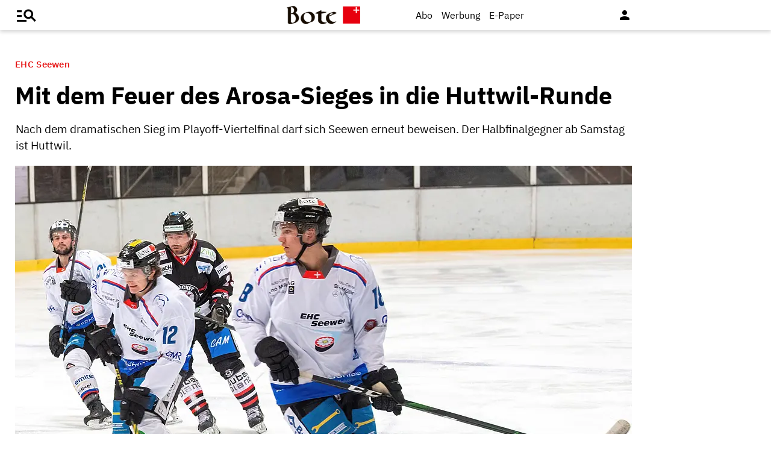

--- FILE ---
content_type: text/html; charset=UTF-8
request_url: https://www.bote.ch/nachrichten/regionalsport/mit-dem-feuer-des-arosa-sieges-in-die-huttwil-runde-art-1530187
body_size: 11528
content:
<!DOCTYPE html>
<html lang="de" data-fcms-toggledisplay-container="navContainer">
  <head>
    <title></title>
    <meta http-equiv="content-type" content="text/html; charset=UTF-8" />
    <meta http-equiv="language" content="de" />
    <meta name="author" content="Bote der Urschweiz AG" />
    <meta name="publisher" content="Bote der Urschweiz AG" />
    <meta name="distribution" content="global" />
    <meta name="page-topic" content="Dienstleistungen" />
    <meta name="revisit-after" content="7 days" />
    <meta name="robots" content="INDEX, FOLLOW, NOARCHIVE" />
    <meta name="description" content="" />
    <meta name="viewport" content="width=device-width, initial-scale=1.0,  user-scalable=yes" /> 
    <meta name="google-site-verification" content="V25r7EGX8IwrZruwz6-j947VbYfgx4y3L-13JuOGd_8" />
    <meta name="facebook-domain-verification" content="ua8z8hr2q7cginhsupi7sibi9ya6tq" />

    <link rel="preload" href="/design/fonts/materialicons/MaterialIcons-Regular.woff2" as="font" crossorigin>

    <!-- OG Tags -->
    <meta property="fb:app_id" content="170815382956921" />
    <meta property="og:site_name" content="www.bote.ch"/>
    <meta property="og:locale" content="de_DE" />
    <meta property="og:url" content="https://www.bote.ch/nachrichten/regionalsport/mit-dem-feuer-des-arosa-sieges-in-die-huttwil-runde-art-1530187" />
    <meta property="og:type" content="article" />
    <meta property="og:title" content="Mit dem Feuer des Arosa-Sieges in die Huttwil-Runde" />
    <meta property="og:description" content="Nach dem dramatischen Sieg im Playoff-Viertelfinal darf sich Seewen erneut beweisen. Der Halbfinalgegner ab Samstag ist Huttwil." />    <meta property="og:image" content="https://www.bote.ch/storage/image/2/6/1/1/2011162_hockey-huttel-ehc-seewen_default_1BWtsK_R3Hfrv.jpg" />
    <meta property="og:image:width" content="760" />
    <meta property="og:image:height" content="500" />            <meta property="article:author" content="Erhard Gick" />        <meta property="article:published_time" content="2024-03-08T00:05:00+01:00" />

    <link rel="stylesheet" type="text/css"  href="/storage/css/1768896025_20260114154131/121_composite.css_2_ssl.css" >
            <link rel="canonical" href="https://www.bote.ch/nachrichten/regionalsport/mit-dem-feuer-des-arosa-sieges-in-die-huttwil-runde-art-1530187" />
      <!-- Touchicons -->

      <link rel="apple-touch-icon" sizes="175x175" href="/design/pics/touchicons/BdU_app_icon_web_175x175.png">
      <link rel="icon" type="image/vnd.microsoft.icon" sizes="16x16" href="/design/pics/touchicons/favicon.ico">
      <meta name="msapplication-TileColor" content="#ffffff">
      <meta name="theme-color" content="#ffffff"><style></style><script>class fcmsCritical_Dynamic_Style_Device_Model{constructor(){this.type='';this.os='';this.browser='';this.osVersion='';this.fullOsVersion='';this.appType='';this.appVersion='';this.buildVersion='';this.deviceModel='';this.touch=false;this.hash='';this.share=false;this.userAgent=window.navigator.userAgent;}
getGenericDeviceClasses(){const i=this;const classes=[];if(i.os==='ios'){classes.push('fcmscss-device-ios');}else if(i.os==='android'){classes.push('fcmscss-device-android');}
if(i.type==='smartphone'){classes.push('fcmscss-device-smartphone');}else if(i.type==='tablet'){classes.push('fcmscss-device-tablet');}
if(i.appType==='fcmsiosapp'){classes.push('fcmscss-device-fcmsiosapp');}else if(i.appType==='fcmswebapp'){classes.push('fcmscss-device-fcmswebapp');}else if(i.appType==='jambitandroidapp'){classes.push('fcmscss-device-jambitandroidapp');}else if(i.appType==='jambitiosapp'){classes.push('fcmscss-device-jambitiosapp');}
return classes;}
setStyles(classes){const cl=this.getGenericDeviceClasses();document.getElementsByTagName("html")[0].classList.add(...classes,...cl);}}
class fcmsCritical_Dynamic_Style_Device{constructor(){this.deviceModel=this.detect();}
getDeviceInformation(){return this.deviceModel;}
detect(){let ua=window.navigator.userAgent;if(typeof fcmsLib_Device_Navigator==='function'){var navigator=new fcmsLib_Device_Navigator();ua=navigator.getUserAgent();}
const deviceInformation=new fcmsCritical_Dynamic_Style_Device_Model();this.detectDeviceType(deviceInformation,ua);this.detectOperatingSystem(deviceInformation,ua.toLowerCase());this.detectBrowser(deviceInformation,ua.toLowerCase());this.detectTouch(deviceInformation);this.detectApp(deviceInformation,ua.toLowerCase());this.detectHash(deviceInformation);this.detectShare(deviceInformation);return deviceInformation;}
detectShare(di){di.share=(typeof navigator.share==='function');}
detectHash(di){di.hash=window.location.hash.substr(1);}
detectOperatingSystem(deviceInformation,userAgent){let os='';if(userAgent.includes("windows")){os='windows';}else if(userAgent.includes("android")){os='android';this.detectAndroidVersion(deviceInformation,userAgent);}else if(userAgent.includes("linux")){os='linux';}else if(userAgent.includes("ios")||userAgent.includes("ipad")||userAgent.includes("iphone")){os='ios';this.detectIosVersion(deviceInformation,userAgent);}
deviceInformation.os=os;}
detectBrowser(deviceInformation,userAgent){if(userAgent.includes("applewebkit")&&!userAgent.includes("android")){deviceInformation.browser="safari";}}
detectDeviceType(deviceInformation,ua){let type='';if(/(tablet|ipad|playbook|silk)|(android(?!.*mobi))/i.test(ua)){type='tablet';}else if(/Mobile|iP(hone|od)|Android|BlackBerry|IEMobile|Kindle|Silk-Accelerated|(hpw|web)OS|Opera M(obi|ini)/.test(ua)){type='smartphone';}else{type='desktop';}
deviceInformation.type=type;}
detectApp(deviceInformation,userAgent){if(userAgent.indexOf("fcmswebapp")!==-1){this.detectWebApp(deviceInformation,userAgent);}else if(userAgent.indexOf("fcmsiosapp")!==-1){this.detectIosApp(deviceInformation,userAgent);}else if(userAgent.endsWith(" (app; wv)")===true){this.detectJambitApp(deviceInformation,userAgent);}}
detectWebApp(deviceInformation,userAgent){var result=userAgent.match(/\s*fcmswebapp\/([\d\.]+)[-]?([\d]*)\s*\(([a-zA-Z\s]+)\s+([\w,\-.!"#$%&'(){}\[\]*+/:<=>?@\\^_`|~ \t]+);\s*([^;]+);\s+([a-zA-Z]+);.*\)/);if(result===null){console.error("fcmsWebApp-UserAgent "+userAgent+" konnte nicht geparst werden.");return"";}
deviceInformation.appType="fcmswebapp";deviceInformation.appVersion=result[1];deviceInformation.buildVersion=result[2];deviceInformation.os=result[3];if(!isNaN(parseInt(result[4],10))){deviceInformation.fullOsVersion=result[4];deviceInformation.osVersion=this.getMajorVersion(result[4]);}
deviceInformation.deviceModel=result[5];deviceInformation.type=result[6];}
detectIosApp(deviceInformation,userAgent){var result=userAgent.match(/\s*fcmsiosapp\/([\d\.]+)[-]?([\d\.]*)\s*\(([a-zA-Z\s]+)\s+([\d\.]+);.*\).*/);if(result===null){console.error("fcmsIosApp-UserAgent "+userAgent+" konnte nicht geparst werden.");return"";}
deviceInformation.appType="fcmsiosapp";deviceInformation.appVersion=result[1];deviceInformation.buildVersion=result[2];if(result[3]==='iphone'){deviceInformation.type='smartphone';}else if(result[3]==='ipad'){deviceInformation.type='tablet';}
deviceInformation.os="ios";deviceInformation.fullOsVersion=result[4];deviceInformation.osVersion=this.getMajorVersion(result[4]);}
detectJambitApp(deviceInformation){if(deviceInformation.os==='android'){deviceInformation.appType="jambitandroidapp";}else{deviceInformation.appType="jambitiosapp";}}
detectAndroidVersion(deviceInformation,userAgent){const regex=/android ([\w._\+]+)/;const result=userAgent.match(regex);if(result!==null){deviceInformation.fullOsVersion=result[1];deviceInformation.osVersion=this.getMajorVersion(result[1]);}}
detectIosVersion(deviceInformation,userAgent){const regexes=[/ipad.*cpu[a-z ]+([\w._\+]+)/,/iphone.*cpu[a-z ]+([\w._\+]+)/,/ipod.*cpu[a-z ]+([\w._\+]+)/];for(const regex of regexes){const result=userAgent.match(regex);if(result!==null){deviceInformation.fullOsVersion=result[1].replace(/_/g,'.');deviceInformation.osVersion=this.getMajorVersion(result[1]);break;}}}
detectTouch(deviceInformation){const hasTouch=window.navigator.maxTouchPoints>0;deviceInformation.touch=hasTouch;}
getMajorVersion(version){return version.replace(/[_. ].*/,'');}}
(function(){function f(v){const s=v.split('.');while(s.length<3){s.push('0');}
let r=parseInt(s.map((n)=>n.padStart(3,'0')).join(''),10);return r;}
window.fcmsJs=window.fcmsJs||{};let i=fcmsJs.deviceInformation=(new fcmsCritical_Dynamic_Style_Device()).getDeviceInformation();let cl=[];if(i.appType=='fcmswebapp'&&f(i.appVersion)<=f('23')&&i.os=='android'){cl.push("old-android-app");}if(i.appType=='fcmswebapp'&&f(i.appVersion)<=f('27')&&i.os=='android'){cl.push("price-android-app");}if(f(i.appVersion)>=f('24')&&i.appType=='fcmsiosapp'&&i.os=='ios'){cl.push("new-ios-app");}
i.setStyles(cl);})();</script>
<script>
    if (!window.fcmsJs) { window.fcmsJs = {}; }
</script>
<script>fcmsJs=fcmsJs||{};fcmsJs.loadMe=[];fcmsJs.registerMe=[];fcmsJs.initCallback=[];fcmsJs.scriptMe=[];fcmsJs._callbacks={};fcmsJs._callbacks.currentUser=[];fcmsJs.load=function(){var def={pkg:arguments,cb:null};fcmsJs.loadMe.push(def);return{onLoad:function(cb){def.cb=cb;}}};fcmsJs.applications={register:function(a,b,c){fcmsJs.registerMe.push({cl:a,name:b,options:c});}};fcmsJs.scripts={load:function(){var def={pkg:arguments,cb:null};fcmsJs.scriptMe.push(def);return{onLoad:function(cb){def.cb=cb;}}}};fcmsJs.addDuplicateProtection=function addDuplicateProtection(groupName,linkInfos,idents){fcmsJs.initCallback.push(function(){fcmsJs.addDuplicateProtection(groupName,linkInfos,idents);});};fcmsJs.replaceDuplicateProtection=function replaceDuplicateProtection(groupName,linkInfos,idents){fcmsJs.initCallback.push(function(){fcmsJs.replaceDuplicateProtection(groupName,linkInfos,idents);});};fcmsJs.currentUser={onLoad:function(cb){fcmsJs._callbacks['currentUser'].push(cb);}};</script>
<script async src="/currentUser.js" fetchpriority="high"></script>
<script>
    fcmsJs.customerScriptVersion = "20241016160527";
    fcmsJs.contexturl = "/nachrichten/regionalsport/mit-dem-feuer-des-arosa-sieges-in-die-huttwil-runde-art-1530187";
    fcmsJs.cookiedomain = "";
    fcmsJs.oldCookiedomain = "";
    fcmsJs.isHttpsAllowed = true;
</script>
<script src="/_fWS/jsoninplainout/javascript/fcmsLib_Init/load/init.js?version=1768896025" async fetchpriority="high"></script>
<script>try { fcmsJs.config = {"maps":{"defLatitude":49.804265,"defLongitude":9.99804,"k":"AIzaSyBMSEbzv42QLBZrX1SkuSi0JDE8RKBb2wc"},"externalContentMapping":[],"facetedsearch_resultmap":[],"newspaperTitles":[],"recommendation":{"cmp_consent_index":5},"upload":{"limit":20}}; } catch (e) { console.error(e); }</script>


<!-- Audienzz Header-Script -->
<script src="https://adnz.co/header.js?adTagId=240" async></script> <meta name="adnz-canonical-url" content="https://www.bote.ch/nachrichten/regionalsport/mit-dem-feuer-des-arosa-sieges-in-die-huttwil-runde-art-1530187" />
<!-- Google Tag Manager -->
<script>window.dataLayer = window.dataLayer || [];</script>
<script>(function(w,d,s,l,i){w[l]=w[l]||[];w[l].push({'gtm.start':
                                                      new Date().getTime(),event:'gtm.js'});var f=d.getElementsByTagName(s)[0],
      j=d.createElement(s),dl=l!='dataLayer'?'&l='+l:'';j.async=true;j.src=
        'https://www.googletagmanager.com/gtm.js?id='+i+dl;f.parentNode.insertBefore(j,f);
                            })(window,document,'script','dataLayer','GTM-MBRXP5K');</script>
<!-- End Google Tag Manager -->
      
<!-- dataLayer -->
<script>
  var keyword_array = [];
  keyword_array.push( 'Freude und Freuden,Hockey'.split(',') );
  keyword_array.push( '6431-Schwyz'.split(',') );
  keyword_array.push( 'Livio Langenegger'.split(',') );
  keyword_array.push( 'EHC Seewen'.split(',') );
  keyword_array.push( ''.split(',') );
  keyword_array.push( ''.split(',') );
  keyword_array.push( ''.split(',') );
  keyword_array = keyword_array.flat().filter(function(e){ return e });
  
  dataLayer.push({    paywall: true,                article_type: 'paid',    article_category: 'Regionalsport',
    article_location: 'Schwyz',
    article_dossier: '',    article_keywords: keyword_array
  });
</script><script type="application/ld+json">
  {
    "@context": "https://schema.org"
    ,
    "@type": "NewsArticle",
    "@id": "https://www.bote.ch/nachrichten/regionalsport/mit-dem-feuer-des-arosa-sieges-in-die-huttwil-runde-art-1530187",
    "mainEntityOfPage": "https://www.bote.ch/nachrichten/regionalsport/mit-dem-feuer-des-arosa-sieges-in-die-huttwil-runde-art-1530187",
    "name": "Mit dem Feuer des Arosa-Sieges in die Huttwil-Runde",
    "headline": "Mit dem Feuer des Arosa-Sieges in die Huttwil-Runde",
    "description": "Nach dem dramatischen Sieg im Playoff-Viertelfinal darf sich Seewen erneut beweisen. Der Halbfinalgegner ab Samstag ist Huttwil.",    "image": {
      "@type": "ImageObject",
      "url": "https://www.bote.ch/storage/image/2/6/1/1/2011162_hockey-huttel-ehc-seewen_default_1BWtsK_R3Hfrv.jpg"
    },        "datePublished": "2024-03-08T00:05:00+01:00",
    "dateModified": "2024-03-17T03:39:28+01:00",
    "publisher": {
      "@type": "Organization",
      "name": "Bote der Urschweiz AG",
      "logo": {
        "@type": "ImageObject",
        "url": "https://www.bote.ch/images/templates/static/logos/BdU_logo.png"
      }
   }    ,
    "author": {
      "@type": "Person",
      "name": "Erhard Gick"
    }            ,
    "isAccessibleForFree": false,
    "hasPart": {
      "@type": "WebPageElement",
      "isAccessibleForFree": false,
      "cssSelector": ".artikelInhalt"
    }  }
</script><script>
  fcmsJs.load('fcmsUser_Utils').onLoad(function() {
    fcmsJs.currentUser.onLoad(function(data) {
      var userData = data.user || null;

      // - Begin Comscore Tag -
      var cookie = new fcmsLib_Init_Cookies();     
      var fpid = cookie.read('fpid');

      if (!fpid) {
        fpid = [+new Date, Math.floor(Math.random() * 99999999 + 1000000)].join('_');
        cookie.create('fpid', fpid, 365);
      }

      var csData = {
        c1: "2",
        c2: "35271431",
        mp_brand: "Bote der Urschweiz",
        ns_site: "Bote.ch",
        cs_fpid: fpid,
        mp_login: 3
      };

      if (userData && userData.idHashed) {
        csData.mp_fpid = userData.idHashed;
        csData.mp_login = 1;
      }

      if(typeof _comscore == "undefined") {
        _comscore = [];
      }
      _comscore.push(csData);

      (function() {
        var s = document.createElement("script");
        var el = document.getElementsByTagName("script")[0];
        s.async = true;
        s.src = "https://sb.scorecardresearch.com/cs/1234567/beacon.js";
        el.parentNode.insertBefore(s, el);
      })();

      // - End Comscore Tag -

      // - Begin GA dataLayer -
      var ga_user_data = { user_id: '', user_type: '' };
      if (userData && userData.idHashed) {
        ga_user_data.user_id = userData.idHashed;
        if(userData.email.indexOf('@bote.ch') !== -1 || userData.email.indexOf('@fidion.de')  !== -1) {
          ga_user_data.user_type = 'internal';
        } else if(userData.permissions.indexOf('bduabo') !== -1 || userData.permissions.indexOf('bduepaper') !== -1) {
          ga_user_data.user_type = 'subscriber';
        } else {
          ga_user_data.user_type = 'registered';
        }
      }
      dataLayer.push(ga_user_data);
      // - End GA dataLayer -

    });
  });  
</script></head>
<body>

  <!-- Google Tag Manager (noscript) -->
  <noscript><iframe src="https://www.googletagmanager.com/ns.html?id=GTM-MBRXP5K" height="0" width="0" style="display:none;visibility:hidden"></iframe></noscript>
  <!-- End Google Tag Manager (noscript) -->

  <div class="pagewrapper" id="pagewrapper"><div class="werbWideboard werbWideboardDesktop werbWideboard--gridFit werbWideboard--head
 werbWideboard--headDetail ">
  
    <div id="adnz_wideboard_1" class="adPlacementContainer"></div>
</div>
<header class="header header-detail">
  <div class="header-content" data-fcms-toggledisplay-container="gemeindeContainer">
    <div class="pageheader">

      <div id="mainNavigationmobile" 
           data-fcms-method="toggleDisplay"
           data-fcms-toggledisplay-togglecontainer="navContainer"
           data-fcms-toggledisplay-toggleallbutton="navButton"
           data-fcms-toggledisplay-buttonactiveclass="navButton__open"
           data-fcms-toggledisplay-autohide="1" 
           data-fcms-toggledisplay-autoclose="1" 
           data-fcms-toggledisplay-togglemode="toggleCss"
           data-fcms-toggledisplay-visibleclass="navContainer_open">    

        <span class="iconbg menue mobile-menu-handler" data-fcms-toggledisplay-button="navButton">
          <i class="burgermenue-icon" onclick="toggleMobile = 1;"></i>
        </span>
        <nav class="navigationContainermobile">     
  <ul class="mainLayer" data-fcms-toggledisplay-container="navContainer">
  
  
<script>
fcmsJs.load('fcmsUser_Customer').onLoad(function() {

	if (fcmsJs.customer) {
      var headUser = fcmsLib_Utils_Dom_Element.getElementById('head_user');
      var mobileHeadUser = fcmsLib_Utils_Dom_Element.getElementById('mobile_head_user');

      if (fcmsJs.customer.isLoggedIn) {
        headUser.addClass('active');
        mobileHeadUser.addClass('active');
      } else {	
        fcmsJs.customer.onLogin.subscribe(function() {
          headUser.addClass('active');
          mobileHeadUser.addClass('active');
        });
      }
   }
});
</script>

        <div id="autolayout_1374093_abefe640d8266c6e154429a39e637ea7"  data-fcms-layoutid="804" data-fcms-contextlevel="0" data-fcms-autoload="1">
  <div data-fcms-container="wsLoadTarget">
  </div>
  <div data-fcms-container="loader" style="display:none;">
    <img src="/storage/sym/loaders/loader_big_black.gif" alt="Lade Inhalte..." title="Inhalte werden geladen">
  </div>
</div>
<script>
  fcmsJs.applications.register(
    'fcmsUser_Site_WsLoadApplication',
    'autolayout_1374093_abefe640d8266c6e154429a39e637ea7',
    {
    }
  );
</script>
        <li data-fcms-navigationElement="65" class="mainLayerElement cat65 ">

   
  
<div class="tiefe1_aktiv">Nachrichten</div>
  

<div class="subLayer">
  <ul>

    <li>
      <a href="/nachrichten/schwyz/" class="tiefe2" >Kanton Schwyz</a>
    </li>
    <li>
      <a href="/nachrichten/regionalsport/" class="tiefe2_aktiv" >Regionalsport</a>
    </li>
    <li>
      <a href="/nachrichten/zentralschweiz/" class="tiefe2" >Zentralschweiz</a>
    </li>
    <li>
      <a href="/nachrichten/schweizundwelt/" class="tiefe2" >Schweiz und Welt</a>
    </li>
    <li>
      <a href="/nachrichten/vereine/" class="tiefe2" >Vereine</a>
    </li>
    <li>
      <a href="/nachrichten/videos/" class="tiefe2" >Videos</a>
    </li>
    <li>
      <a href="/nachrichten/sport/" class="tiefe2" >Sport</a>
    </li>
    <li>
      <a href="/nachrichten/kultur/" class="tiefe2" >Kultur</a>
    </li>
    <li>
      <a href="/service/leserbriefe/" class="tiefe2" >Leserbriefe</a>
    </li>
    <li>
      <a href="/nachrichten/ratgeber/" class="tiefe2" >Ratgeber</a>
    </li>
    <li>
      <a href="/nachrichten/sponsored/" class="tiefe2" >Sponsored</a>
    </li>
  </ul>
</div>

</li>
<li data-fcms-navigationElement="177861" class="mainLayerElement cat177861 ">

   
  
<div class="tiefe1">Service</div>
  

<div class="subLayer">
  <ul>

    <li>
      <a href="/service/agenda/" class="tiefe2" >Agenda</a>
    </li>
    <li>
      <a href="https://www.bote.ch/service/wetter/webcams/schwyz/" class="tiefe2" >Wetter-Webcams</a>
    </li>
    <li>
      <a href="https://gottesdienstkalender.ch/" class="tiefe2" target="_blank">Gottesdienstkalender</a>
    </li>
    <li>
      <a href="https://schwyzermedienhaus.ch/trauer/" class="tiefe2" target="_blank">Trauer</a>
    </li>
    <li>
      <a href="/mein-profil/newsletter/" class="tiefe2" >Newsletter</a>
    </li>
    <li>
      <a href="/service/abo-service/" class="tiefe2" >Abo-Service</a>
    </li>
    <li>
      <a href="/kleinanzeigen/" class="tiefe2" >Kleinanzeigen</a>
    </li>
  </ul>
</div>

</li>
<li data-fcms-navigationElement="177860" class="mainLayerElement cat177860 ">

   
  
<div class="tiefe1">Angebote</div>
  

<div class="subLayer">
  <ul>

    <li>
      <a href="/angebote/aboplus/" class="tiefe2" >Abo+ Vorteile</a>
    </li>
    <li>
      <a href="https://bote-kino.ch/" class="tiefe2" target="_blank">Bote Open Air Kino</a>
    </li>
    <li>
      <a href="/dossier/weihnachtsaktion/" class="tiefe2" >Weihnachtsaktion</a>
    </li>
    <li>
      <a href="/dossier/bote-in-der-schule/" class="tiefe2" >Zeitung in der Schule </a>
    </li>
    <li>
      <a href="https://schwyzermedienhaus.ch/events-und-sponsoring/" class="tiefe2" target="_blank">Sponsoring</a>
    </li>
  </ul>
</div>

</li>
<li data-fcms-navigationElement="177954" class="mainLayerElement cat177954 footer-style">

  
  <a href="/kontakt/" class="tiefe1">Kontakt</a>
  
   

 
</li>
<li data-fcms-navigationElement="177963" class="mainLayerElement cat177963 footer-style">

  
  <a href="/team/" class="tiefe1">Team</a>
  
   

 
</li>
<li data-fcms-navigationElement="177863" class="mainLayerElement cat177863 footer-style">

  
  <a href="/jobs/" class="tiefe1">Jobs</a>
  
   

 
</li>
<li data-fcms-navigationElement="177957" class="mainLayerElement cat177957 footer-style">

  
  <a href="/impressum/" class="tiefe1">Impressum</a>
  
   

 
</li>
<li data-fcms-navigationElement="177864" class="mainLayerElement cat177864 footer-style">

  
  <a href="/datenschutz/" class="tiefe1">Datenschutz</a>
  
   

 
</li>
<li data-fcms-navigationElement="177865" class="mainLayerElement cat177865 footer-style">

  
  <a href="/faq/" class="tiefe1">FAQ</a>
  
   

 
</li>

</ul>

</nav>




      </div>

      <div class="pagelogo" title="Bote der Urschweiz AG">
        <a href="/">
          <img class="logozwei" alt="Bote der Urschweiz AG" src="/design/pics/BdU_logo.svg" />
         </a>
      </div>
      <div class="pagelogin">
        <a class="abo" href="/abo/">Abo</a>
         <a class="werbung" href="https://schwyzermedienhaus.ch/werbung/">Werbung</a>
        <a class="epaper" href="/epaper/">
          <nobr>
            <i class="fcms-epaper-icon-prospekt" title="zum ePaper"></i>
            <span class="iconText">E-Paper</span>
          </nobr>
        </a>
          <div id="autolayout_1374093_a0df7ce4f1fe50168cc0647a54240415"  data-fcms-layoutid="830" data-fcms-contextlevel="0" data-fcms-autoload="1">
  <div data-fcms-container="wsLoadTarget">
  </div>
  <div data-fcms-container="loader" style="display:none;">
    <img src="/storage/sym/loaders/loader_big_black.gif" alt="Lade Inhalte..." title="Inhalte werden geladen">
  </div>
</div>
<script>
  fcmsJs.applications.register(
    'fcmsUser_Site_WsLoadApplication',
    'autolayout_1374093_a0df7ce4f1fe50168cc0647a54240415',
    {
    }
  );
</script>
        <div data-fcms-domid="fcms_loginbox">
  <div class="loginicon">

  <a class="open-fancybox-loginlogout" href="#myloginlogout"><span><i class="material-icons" title="An-/Abmelden" data-icon="person"></i></span></a>

  <div style="display:none;" id="myloginlogout">
    <section class="loginContainer">
      <header class="login-header">Anmelden</header>
      <section class="login-body">
        <form action="https://www.bote.ch/nachrichten/regionalsport/mit-dem-feuer-des-arosa-sieges-in-die-huttwil-runde-art-1530187" method="post" name="loginfrm">
          <input type="hidden" name="_FRAME" value="" />
          <input type="hidden" name="user[control][login]" value="true" />
          <div class="fcms_loginbox">            <input class="input" type="text" placeholder="E-Mail oder Benutzername" name="username" id="username" value="" size="14" />
            <div class="password-container">
              <input class="input withicon" type="password" placeholder="Passwort" name="password" id="password" size="14" data-fcms-method="passwordtoggle" data-fcms-passwordtoggle-icon="password-icon-id-header" data-fcms-passwordtoggle-styleclass="password-show" />
              <span data-fcms-domid="password-icon-id-header" class="password-icon"></span>
            </div>
            <div class="input-field styled">
              <label for="perma001" style="cursor: pointer;">
                <input id="perma001" name="permanent" type="checkbox" checked="checked" />
                <span>Login merken</span></label>
            </div> 
            <button class="login-button" type="submit">Jetzt anmelden</button>
            <a class="passreminder text-link-general" href="/mein-profil/passwort-vergessen/">Passwort vergessen?</a>
                      </div>
        </form>
      </section>
      <div class="horizontal-line">
        <div class="text-in-horizontal-line"><span>oder</span></div>
      </div>
      <footer class="btn"><a href="/mein-profil/registrieren/">Registrieren</a></footer>
    </section>
  </div>
</div>
</div>
<script>
  fcmsJs.load('fcmsUser_Utils').onLoad(function() {
    fcmsJs.currentUser.onLoad(function(data) {
      fcmsUser_Utils_CurrentUser.applyToDom(data);
    });
  });
</script>
<script>
  fcmsJs.applications.register(
    'fcmsUser_FancyBox_Application',
    'fb_loginlogout',
    {
      fancyboxSelector: '.open-fancybox-loginlogout',
      fancyboxOptions: {
        closeClickOutside : true,
        // Open/close animation type
        // Possible values:
        //   false            - disable
        //   "zoom"           - zoom images from/to thumbnail
        //   "fade"
        //   "zoom-in-out"
        //
        animationEffect: "fade",
        touch: false,
      }
    }
  );
</script> 
        
        <div data-fcms-method="display" data-fcms-show-if="fcmsiosapp" style="display:none;">
          <a href="fcmsapp://settings" class="appOptionen">
            <i class="material-icons" data-icon="settings"></i>
          </a>
        </div>
       </div>
    </div>
    
    
  </div>
</header>



<script>
  fcmsJs.load('extlib_jquery').onLoad(function() {
    (function($){
      $('.mobile-menu-handler').on('click touch', function(e){
        $(this).toggleClass('active');
        $('html').toggleClass('locked');
        $('.mobile-menu-container').toggleClass('visible');
      });
    })(jQuery);
  });
</script><div id="webpush-app" class="fcms-webpush">

  <div class="webpush-button" data-fcms-action="openLayer">
    <i class="material-icons">notifications</i>
    <span class="webpush-tooltip"></span>
  </div>

  <div class="webpush-layer" data-fcms-domid="webpush-layer-servicelist" style="display: none;">
    <div class="webpush-layer-content">
      <div class="headline">Push-Benachrichtigungen</div>
      <p>Bleiben Sie mit unseren Nachrichten in Form von Browser-Push-Benachrichtigungen immer gut informiert.<br>
         Sie können die Zustimmung jederzeit widerrufen.</p>
      <div class="h5">Push-Service abonnieren</div>
      <p data-fcms-domid="default-message">Bitte wählen Sie die Push-Services aus, für welche Sie Benachrichtigungen erhalten möchten.</p>
      <p data-fcms-domid="migration-message" style="display: none;">Bitte wählen Sie wegen einer technischen Umstellung die Push-Services erneut aus, für welche Sie Benachrichtigungen erhalten möchten.</p>      <div class="input-field styled">
        <label for="webpush-service1" style="cursor: pointer;">
          <input type="checkbox" data-fcms-domid="webpush-service" id="webpush-service1" value="14" checked="checked"/>
          <span>Sport-News Bote der Urschweiz</span>
        </label>
      </div>              <div class="input-field styled">
        <label for="webpush-service2" style="cursor: pointer;">
          <input type="checkbox" data-fcms-domid="webpush-service" id="webpush-service2" value="13" checked="checked"/>
          <span>News-Alarm Bote der Urschweiz</span>
        </label>
      </div>              <p><small>Ich stimme mit der Bestellung in die Speicherung meiner personenbezogener Daten für den Versand der Push-Benachrichtigungen zu. Ich kann jederzeit die Push-Benachrichtigungen abbestellen. Mit der Abbestellung werden diese Daten gelöscht.</small></p>
      <div>
        <div class="flex-container start">
          <button class="webpush-select-btn-2nd" type="button" data-fcms-action="selectAll">Alle auswählen</button>
          <button class="webpush-select-btn-2nd" type="button" data-fcms-action="unselectAll">Alle abwählen</button>
          <button class="webpush-select-btn" type="button" data-fcms-action="confirm">Übernehmen</button>
        </div>
        <div class="webpush-close" data-fcms-action="cancel"><i class="material-icons">close</i></div>
      </div>
    </div>
  </div>

  <div class="webpush-layer" data-fcms-domid="webpush-layer-prefixpage" style="display: none;">
    <div class="webpush-layer-content">
      <div class="headline">Push-Benachrichtigungen</div>
      <p>Bleiben Sie mit unseren Nachrichten in Form von Browser-Push-Benachrichtigungen immer gut informiert.<br>
         Sie können die Zustimmung jederzeit widerrufen.</p>
      <p>Möchten Sie die Push-Benachrichtigungen aktivieren?</p>
      <button type="button" data-fcms-action="confirm">Ja</button>
      <button type="button" data-fcms-action="cancel">Nein</button>
    </div>
  </div>

  <div class="webpush-layer" data-fcms-domid="webpush-layer-blockedinfo" style="display: none;">
    <div class="webpush-layer-content">
      <div class="headline">Push-Benachrichtigungen</div>
      <p>Um Benachrichtigungen zu empfangen, ändern Sie den Benachrichtungsstatus in Ihrem Browser</p>
      <button type="button" data-fcms-action="confirm">Ok</button>
    </div>
  </div>

</div>

<script>
  fcmsJs.applications.register('fcmsUser_WebPush_Application', 'webpush-app', {
    'applicationServerKey' : 'BP_qslWdsUa7_S8ZhRlQaRfOED4N6Rlm_zIanNBndmcYkLpjC2NPWarEjd61nlpiN-1y0LSwWKrULHfUW-IQ2KE',          
    'autoPopup' : false,
    'autoSubscribe' : false,
    'forceSubscriptionIf' : function(layer) {
      var defCon = layer.down('[data-fcms-domid="default-message"]');
      var migCon = layer.down('[data-fcms-domid="migration-message"]');        

      if (typeof window.gb_getItem === 'function' && gb_getItem('_gb.push', 'key')) {

        if (typeof window.gb_disable_push === 'function') {                
          window.gb_disable_push();   	 
        }	 

        migCon.show();
        defCon.hide();        
        return true;
      } 

      return false;
    },
    'callbacks' : {
      'afterSubscribe' : function(domNode) {
        var migCon = domNode.down('[data-fcms-domid="migration-message"]');
        var defCon = domNode.down('[data-fcms-domid="default-message"]');

        if (migCon.isVisible()) {
          migCon.hide();
          defCon.show();        
        }        
      }
    }    
  });
</script>


<body class="  paidArticle " >
  <div class="werbSkyscraper">
  <div id="adnz_halfpage_1" class="adPlacementContainer"></div>
</div>
  <main id="main-contentwrapper" class="main contentwrapper" role="main"><section class="contentbox">

  <div class="fcms_artdetail">

    <article class="
                    art-detail paywall                    ">
      <header>
        <hgroup>
          <div class="dachzeile">
            <span class="text">              EHC Seewen                          </span>
          </div>

          <h1 class="headline">Mit dem Feuer des Arosa-Sieges in die Huttwil-Runde</h1>
          <div class="beschreibung">Nach dem dramatischen Sieg im Playoff-Viertelfinal darf sich Seewen erneut beweisen. Der Halbfinalgegner ab Samstag ist Huttwil.</div>

        </hgroup>
      </header>


      <div class="detailelement bildbox">

        <div class="slick-slider fotoglider">    

          <figure class="teaser-image">

            <section class="bildcontainer">

              <picture><source type="image/webp" sizes="(min-width: 1074px) 1024px, calc(100vw - 40px)" srcset="/storage/image/2/6/1/1/2011162_hockey-huttel-ehc-seewen_detailelement-paywall-320w_1BWtsK_LlNcvZ.webp 320w, /storage/image/2/6/1/1/2011162_hockey-huttel-ehc-seewen_detailelement-paywall-640w_1BWtsK_LlNcvZ.webp 640w, /storage/image/2/6/1/1/2011162_hockey-huttel-ehc-seewen_detailelement-paywall-800w_1BWtsK_LlNcvZ.webp 800w, /storage/image/2/6/1/1/2011162_hockey-huttel-ehc-seewen_detailelement-paywall_1BWtsK_LlNcvZ.webp 1024w, /storage/image/2/6/1/1/2011162_hockey-huttel-ehc-seewen_detailelement-paywall-1280w_1BWtsK_LlNcvZ.webp 1280w, /storage/image/2/6/1/1/2011162_hockey-huttel-ehc-seewen_detailelement-paywall-1536w_1BWtsK_LlNcvZ.webp 1536w, /storage/image/2/6/1/1/2011162_hockey-huttel-ehc-seewen_detailelement-paywall-2048w_1BWtsK_LlNcvZ.webp 2048w, /storage/image/2/6/1/1/2011162_hockey-huttel-ehc-seewen_detailelement-paywall-2560w_1BWtsK_LlNcvZ.webp 2560w" ><source sizes="(min-width: 1074px) 1024px, calc(100vw - 40px)" srcset="/storage/image/2/6/1/1/2011162_hockey-huttel-ehc-seewen_detailelement-paywall-320w_1BWtsK_LlNcvZ.jpg 320w, /storage/image/2/6/1/1/2011162_hockey-huttel-ehc-seewen_detailelement-paywall-640w_1BWtsK_LlNcvZ.jpg 640w, /storage/image/2/6/1/1/2011162_hockey-huttel-ehc-seewen_detailelement-paywall-800w_1BWtsK_LlNcvZ.jpg 800w, /storage/image/2/6/1/1/2011162_hockey-huttel-ehc-seewen_detailelement-paywall_1BWtsK_LlNcvZ.jpg 1024w, /storage/image/2/6/1/1/2011162_hockey-huttel-ehc-seewen_detailelement-paywall-1280w_1BWtsK_LlNcvZ.jpg 1280w, /storage/image/2/6/1/1/2011162_hockey-huttel-ehc-seewen_detailelement-paywall-1536w_1BWtsK_LlNcvZ.jpg 1536w, /storage/image/2/6/1/1/2011162_hockey-huttel-ehc-seewen_detailelement-paywall-2048w_1BWtsK_LlNcvZ.jpg 2048w, /storage/image/2/6/1/1/2011162_hockey-huttel-ehc-seewen_detailelement-paywall-2560w_1BWtsK_LlNcvZ.jpg 2560w" ><img fetchpriority="high" src="/storage/image/2/6/1/1/2011162_hockey-huttel-ehc-seewen_detailelement-paywall_1BWtsK_LlNcvZ.jpg" alt="" width="1024" height="576" ></picture>

            </section>
            <figcaption><div class="bildunterschrift">Am Samstag kommt es zum ersten Halbfinalspiel zwischen Hockey Huttwil und dem EHC Seewen, im Bild (von links): Robin Büeler, Jannis Reichmuth und Fabio Langenegger gegen Sandro Hein.</div><div class="bildautor">Foto: Erhard Gick</div></figcaption>
          </figure>
        </div> 


      </div>

      <div class="article_main artikelInhalt">

        <div class="article_text">
          <div class="art-content">
            <div class="article-aside">
              <div class="sidebar-content">
              
                <section class="datetime flex-container">
                  <div>08.03.2024, 00:05&nbsp;Uhr</div>                </section>
                                <a class="artikelautor" href="/autoren/erhardgick/">
                    <span class="autorname">Erhard Gick </span>
                    <span class="autorenbild"><picture><source type="image/webp" sizes="80px" srcset="/storage/image/3/6/4/1/1801463_autorenbild_1AoOXG_Qltafp.webp 80w, /storage/image/3/6/4/1/1801463_autorenbild-160w_1AoOXG_Qltafp.webp 160w, /storage/image/3/6/4/1/1801463_autorenbild-240w_1AoOXG_Qltafp.webp 240w" ><source sizes="80px" srcset="/storage/image/3/6/4/1/1801463_autorenbild_1AoOXG_Qltafp.jpg 80w, /storage/image/3/6/4/1/1801463_autorenbild-160w_1AoOXG_Qltafp.jpg 160w, /storage/image/3/6/4/1/1801463_autorenbild-240w_1AoOXG_Qltafp.jpg 240w" ><img loading="lazy" src="/storage/image/3/6/4/1/1801463_autorenbild_1AoOXG_Qltafp.jpg" alt="" width="80" height="80" ></picture> </span>
                  </a>
                <section class="artikel-teilen" data-fcms-method="socialShare"
                         data-fcms-title="Mit dem Feuer des Arosa-Sieges in die Huttwil-Runde"
                         data-fcms-url="/nachrichten/regionalsport/mit-dem-feuer-des-arosa-sieges-in-die-huttwil-runde-art-1530187"
                         data-fcms-link="https://www.bote.ch/nachrichten/regionalsport/mit-dem-feuer-des-arosa-sieges-in-die-huttwil-runde-art-1530187">

                  <a href="mailto:?subject=Mit dem Feuer des Arosa-Sieges in die Huttwil-Runde&body=Lesen Sie den Artikel auf https://www.bote.ch/nachrichten/regionalsport/mit-dem-feuer-des-arosa-sieges-in-die-huttwil-runde-art-1530187"><span class="mail social"><span class="icon material-icons" title="per Mail versenden">mail</span></span></a>

                  <a class="hide-desk" href="javascript:" data-fcms-target="WhatsApp" title="whatsapp"><div class="social"><img class="social-media-icon" alt="WhatsApp" src="/design/pics/socialmediaicons/whatsapp-icon.svg"></div></a>
                  <a href="javascript:" data-fcms-target="facebook" title="facebook"><div class="social"><img class="social-media-icon" alt="facebook" src="/design/pics/socialmediaicons/facebook-icon.svg"></div></a>
                  <a href="javascript:" data-fcms-target="twitter" title="twitter"><div class="social"><img class="social-media-icon twitter" alt="twitter" src="/design/pics/socialmediaicons/twitter-icon.svg"></div></a>
                </section>



              </div> 
            </div>
            <div class="grundtext">
              <p>Das muss man einfach nochmals auskosten: Seewen steht im fünften Viertelfinalspiel gegen Arosa mit einem Bein im Halbfinal. Die Spannung ist ab der 70.&nbsp;Minute im Zingel kaum mehr auszuhalten. Die rund 1000&nbsp;Zuschauerinnen und Zuschauer sind still, fast zu still. Die Nerven sind angespannt, bei den Vereinsverantwortlichen, beim Publikum, bei der Mannschaft.</p>

            </div>       

          </div>
        </div>
      </div>

    </article>

        <div class="app-back" style="display:none;"><a href="javascript:" data-fcms-method="backLink"><i class="material-icons">arrow_back_ios</i></a></div>

  </div>

</section><div class="contentbox abo-shop-container paywall-container"><section class="paywall-headline-container">
    <h2>Weiterlesen?</h2>
  <p>Dieser Inhalt ist nur mit einem Digital-Abo sichtbar.</p>    
</section>  <div class="flex-container center epay-subscriber-button">
	<a class="btn"
       href="javascript:"
       data-fcms-method="ePaymentSubmit"
       data-fcms-epayment-product="22">Login für Digital-Abo</a>  
  </div>
<section class="paywall-headline-container">
  <div class="paywall-abo-icon-container">
    <div class="teaser-abo-icon">Abo</div>
  </div>
</section>


<section class="paywall-product-container">          <div class="product-teaser
              paywall-product-teaser
              paywall-product-teaser-id-16">

    <h2 class="epay-headline1">Digital ohne E-Paper</h2>
    <h3 class="epay-headline2">1 Monat für<br />CHF 19.-</h3>
    <div class="epay-description"></div>
    
    <div class="epay-submit"><a href="javascript:" data-fcms-method="ePaymentSubmit" data-fcms-epayment-product="16">Jetzt bestellen</a></div>
    
    <div class="epay-subline">monatlich kündbar</div>

  </div>            <div class="product-teaser
              paywall-product-teaser
              paywall-product-teaser-id-27
              featured">
    
    <div class="epay-topline">Schnupper-Angebot</div>

    <h2 class="epay-headline1">Digital mit E-Paper</h2>
    <h3 class="epay-headline2">3 Monate für<br />CHF 29.-</h3>
    <div class="epay-description">statt CHF 87.- / 2 Monate geschenkt</div>
    
    <div class="epay-submit"><a href="javascript:" data-fcms-method="ePaymentSubmit" data-fcms-epayment-product="27">Jetzt bestellen</a></div>
    
    <div class="epay-subline">keine automatische Verlängerung</div>
    
  </div>            <div class="product-teaser
              paywall-product-teaser
              paywall-product-teaser-id-4">

    <h2 class="epay-headline1">Gedruckt & Digital mit E-Paper</h2>
    <h3 class="epay-headline2">1 Jahr für<br />CHF 394.-</h3>
    <div class="epay-description"></div>
    
    <div class="epay-submit"><a href="javascript:" data-fcms-method="ePaymentSubmit" data-fcms-epayment-product="4">Jetzt bestellen</a></div>

  </div>  
</section>

<section class="paywall-footer-container">
  
  <p>Sie haben die gedruckte Zeitung abonniert und wollen Zugang zu allen digitalen Inhalten?</p>

  <a class="paywall-simple-link" href="javascript:" data-fcms-method="ePaymentSubmit" data-fcms-epayment-product="7">
    <div>Digital-Zusatz für bestehende Abos</div>
    <div>CHF 20.- / Jahr</div>
  </a>
  <br />
  <a class="paywall-link-to-store" href="/abo/" title="Aboseite">alle Abo-Angebote</a>

</section><script>

fcmsJs.load('fcmsLib_Utils', 'fcmsLib_Core').onLoad(function() {

var url = 'https://www.bote.ch/nachrichten/regionalsport/mit-dem-feuer-des-arosa-sieges-in-die-huttwil-runde-art-1530187';
 // Anker wieder anhängen
if (window.location.hash) {
    url += window.location.hash;
}

var cleanedUrl = fcmsLib_Utils_Url.deleteEPayParamsFromQuery(url);
if (cleanedUrl !== url) {
    window.history.pushState({pushState:''}, '', cleanedUrl);
}

});
</script></div><div class="werbWideboard werbWideboardDesktop werb--marBot30"><div id="adnz_business-click_1" class="adPlacementContainer"></div></div></main><footer class="footer"> 
  <div class="footer-content">

    <div class="footer-block">
        <div class="pagelogo" title="Bote der Urschweiz AG">
          <a href="/">          <img class="logozwei" alt="Bote der Urschweiz AG" src="/design/pics/BdU_logo.svg" />                  </a>
        </div>
    </div>

    <ul class="footer-block">      <li><a href="/abo/">Abo</a></li>            <li><a href="https://schwyzermedienhaus.ch/werbung/" target="_blank">Werbung</a></li>
      <li><a href="https://schwyzermedienhaus.ch/trauer/" target="_blank">Trauer</a></li>
      <li><a href="/jobs/jobs-bei-der-bote-der-urschweiz-ag-art-1421855">Jobs</a></li>
      <li><a href="/mein-profil/newsletter/">Newsletter</a></li>
      <li><a href="/faq/haeufige-gestellte-fragen-faq-art-1421168">FAQ</a></li>
    </ul>

    <ul class="footer-block">
      <li><a href="/kontakt/kontakt-art-1421678">Kontakt</a></li>
      <li><a href="/team/team-art-1420873">Team</a></li>
      <li><a href="/impressum/impressum-bote-der-urschweiz-art-1420930">Impressum</a></li>
      <li><a href="/datenschutz/datenschutzerklaerung-art-1421856">Datenschutz</a></li>
      <li><a href="/agb/nutzungsbedingungen-und-datenschutzerklaerung-art-1420931">AGB</a></li>
    </ul>
    
    <ul class="footer-block">
      <li><a href="/schlagwort/">Themen-Index</a></li>
      <li><a href="https://schwyzermedienhaus.ch/" target="_blank">Schwyzer Medienhaus</a></li>
    </ul>
    
    <ul class="footer-block">
      <li><a href="https://www.instagram.com/botederurschweiz/" target="_blank"><img class="social-media-icon" alt="instagram" src="/design/pics/socialmediaicons/instagram-icon.svg"></a></li>
    </ul>

  </div>
</footer><span id="ivwblock"><!-- seite-zaehlpixel -->
<script>var fcp = new Image();fcp.src="https://www.bote.ch/_CPiX/paywall_art-1530187-178025/697492d866385.gif?697492d866387"</script><noscript><span style="display: none;"><img style="border: none;" src="https://www.bote.ch/_CPiX/paywall_art-1530187-178025/697492d866385.gif?697492d866387" width="1" height="1" alt="" ></span></noscript>
</span><script async src="https://www.bote.ch/_/scripts/fcmsuser/dynamicobjectloader.js?version=1768896025"></script>

<script>
            fcmsJs.load('fcmsUser_User').onLoad(function() {
                var session = new fcmsUser_User_Session();
                session.startContiniousRefresh();
            });
            </script>
        
</div>
</body>
</html>